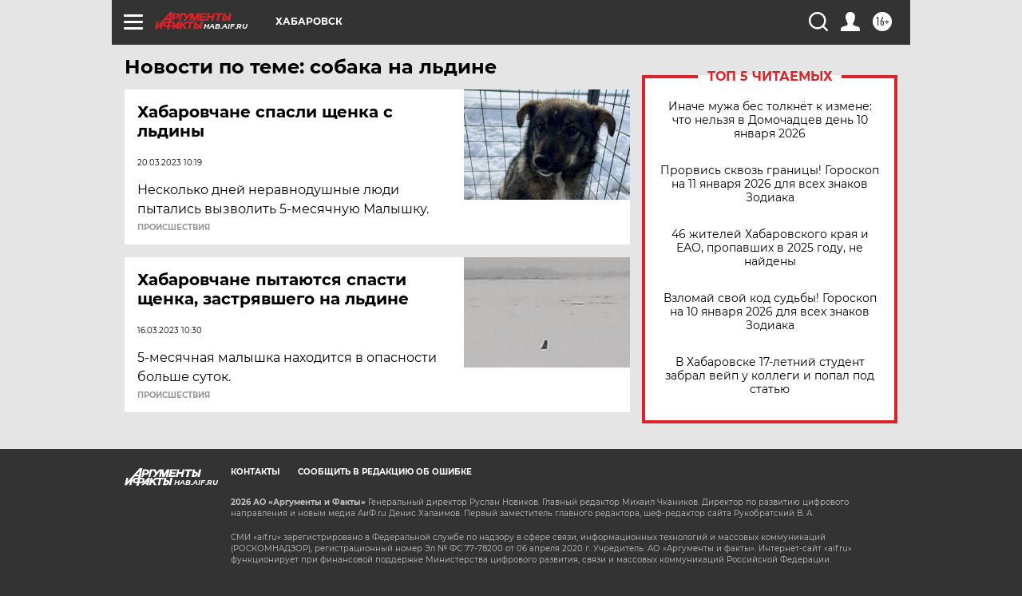

--- FILE ---
content_type: text/html
request_url: https://tns-counter.ru/nc01a**R%3Eundefined*aif_ru/ru/UTF-8/tmsec=aif_ru/822003075***
body_size: -72
content:
C14574266962E406X1768088582:C14574266962E406X1768088582